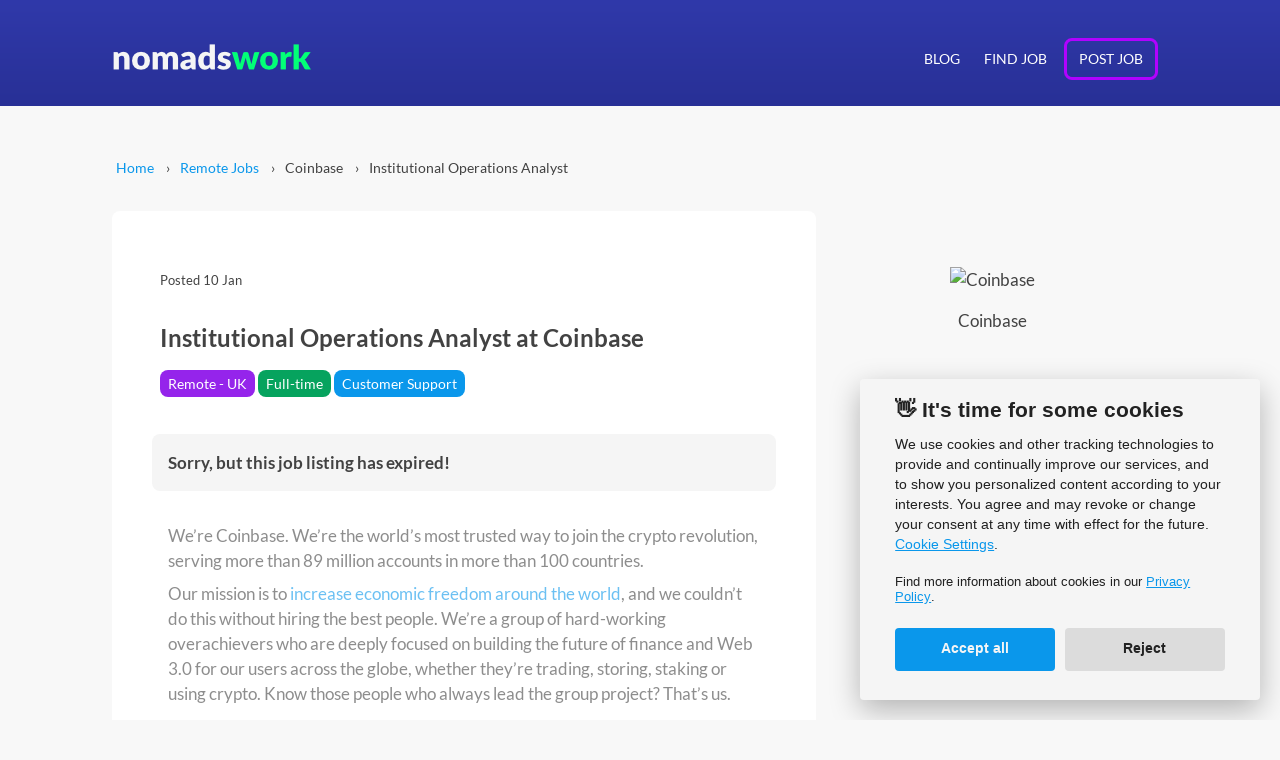

--- FILE ---
content_type: text/html; charset=utf-8
request_url: https://nomadswork.com/remote-jobs/job/206908-coinbase-remote-institutional-operations-analyst
body_size: 9386
content:
<!DOCTYPE html>
<html lang="en">
    <meta charset="utf-8">   
    <link rel="shortcut icon" href="/favicon.ico" type="image/x-icon">
    <link rel="icon" type="image/png" href="/favicon-16x16.png" sizes="16x16">
    <link rel="icon" type="image/png" href="/favicon-32x32.png" sizes="32x32">
    <link rel="icon" type="image/png" href="/favicon-48x48.png" sizes="48x48">
    <link rel="icon" type="image/png" href="/favicon-192x192.png" sizes="192x192">
    <link rel="icon" type="image/png" href="/favicon-512x512.png" sizes="512x512">

    
    

    <meta name="viewport" content="width=device-width, initial-scale=1">
      <title>Coinbase: Institutional Operations Analyst</title>
      <meta name="description" content="We’re Coinbase. We’re the world’s most trusted way to join the crypto revolution, serving more than 89 million accounts in more than 100 countries. 
Our mission">
    
      <link rel="canonical" href="https://remoteOK.com/remote-jobs/remote-institutional-operations-analyst-coinbase-177803">

    <meta property="og:site_name" content="Nomadswork">
      <meta property="og:title" content="Coinbase: Institutional Operations Analyst">
      <meta property="og:url" content="https://remoteOK.com/remote-jobs/remote-institutional-operations-analyst-coinbase-177803" />
      <meta property="og:description" name="og:description" content="We’re Coinbase. We’re the world’s most trusted way to join the crypto revolution, serving more than 89 million accounts in more than 100 countries. 
Our mission">
      <meta property="og:type" content="article" />
      <meta name="image" property="og:image" content="https://remoteok.com/assets/img/jobs/630a6615d74cd12693af51bda16cb45b1673421315.png">



      <link rel="stylesheet" type="text/css" href="/css/job-offer/detail.css?v=1.5.3">


    <meta name="csrf-token" content="ix8d2xoB-9E57O03AEDXF89fu2QG92s5v64c">


    <link rel="manifest" href="/manifest.json?v=1.5.3" />
    <script type="text/javascript" nonce="01368d16eeb4cd20e2745df3f8abffb7c6a64ca9">
      if ('serviceWorker' in navigator) {
        window.addEventListener('load', () => {
          try {
            navigator.serviceWorker.register('/service-worker.js').then(
              registration => {
              },
              error => {
              }
            );
          } catch(error) {
          }
        });
      }
    </script>

    <meta name="application-name" content="Nomadswork">
    <meta name="mobile-web-app-capable" content="yes" />
    <meta name="apple-mobile-web-app-capable" content="yes">
    <meta name="apple-mobile-web-app-title" content="Nomadswork">
    <meta name="apple-mobile-web-app-status-bar-style" content="#2F38A9">

    <link rel="apple-touch-icon" sizes="57x57" href="/apple-icon-57x57.png">
    <link rel="apple-touch-icon" sizes="60x60" href="/apple-icon-60x60.png">
    <link rel="apple-touch-icon" sizes="72x72" href="/apple-icon-72x72.png">
    <link rel="apple-touch-icon" sizes="76x76" href="/apple-icon-76x76.png">
    <link rel="apple-touch-icon" sizes="114x114" href="/apple-icon-114x114.png">
    <link rel="apple-touch-icon" sizes="120x120" href="/apple-icon-120x120.png">
    <link rel="apple-touch-icon" sizes="144x144" href="/apple-icon-144x144.png">
    <link rel="apple-touch-icon" sizes="152x152" href="/apple-icon-152x152.png">
    <link rel="apple-touch-icon" sizes="180x180" href="/apple-icon-180x180.png">

    <meta name="theme-color" content="#2F38A9">
    <meta name="theme-color" media="(prefers-color-scheme: light)" content="#08D47A">
    <meta name="theme-color" media="(prefers-color-scheme: dark)" content="#2F38A9">

    <meta name="msapplication-TileColor" content="#2F38A9">
    <meta name="msapplication-TileImage" content="/ms-icon-144x144.png">

    <meta name="twitter:card" content="summary">
    <meta name="twitter:site" content="@nomadswork1">
    <meta name="twitter:creator" content="@nomadswork1">
      <meta name="twitter:image:src" content="https://remoteok.com/assets/img/jobs/630a6615d74cd12693af51bda16cb45b1673421315.png">
      <meta name="twitter:title" content="Coinbase: Institutional Operations Analyst">
      <meta name="twitter:description" content="We’re Coinbase. We’re the world’s most trusted way to join the crypto revolution, serving more than 89 million accounts in more than 100 countries. 
Our mission">
    <meta name="twitter:url" content="https://nomadswork.com/remote-jobs/job/206908-coinbase-remote-institutional-operations-analyst">

    <script type="application/ld+json">
    {
        "@context": "http://schema.org",
        "@type": "Organization",
        "name": "Nomadswork",
        "url": "https://nomadswork.com",
        "logo": "https://nomadswork.com/social.png",
        "sameAs": [
            "https://twitter.com/nomadswork1"
        ]
    }
    </script>
    <script type="application/ld+json">
    {
        "@context": "http://schema.org",
        "@type": "WebSite",
        "name": "Nomadswork",
        "url": "https://nomadswork.com",
        "potentialAction": {
            "@type": "SearchAction",
            "target": "https://nomadswork.com/remote-jobs/?s[]={search_term_string}",
            "query-input": "required name=search_term_string"
        }
    }
    </script>
    <script type="text/javascript" nonce=01368d16eeb4cd20e2745df3f8abffb7c6a64ca9>
        var _paq = window._paq = window._paq || [];
        /* tracker methods like "setCustomDimension" should be called before "trackPageView" */
        _paq.push(["setDocumentTitle", document.domain + "/" + document.title]);
        _paq.push(["setCookieDomain", "*.nomadswork.com"]);
        _paq.push(['trackPageView']);
        _paq.push(['enableLinkTracking']);
        (function() {
        var u="//analytics.mediakular.com/";
        _paq.push(['setTrackerUrl', u+'matomo.php']);
        _paq.push(['setSiteId', '7']);
        var d=document, g=d.createElement('script'), s=d.getElementsByTagName('script')[0];
        g.type='text/javascript'; g.async=true; g.src=u+'matomo.js'; s.parentNode.insertBefore(g,s);
        })();
    </script>
  </head>
  <body>
    <div id="header" class="">
    <header class="navbar no-border ">
        <div class="container">
            <div class="row ">
                <div class="logo-wrap col-md-3 col-sm-6">
                    <a href="/" data-trackevent='{ "cat": "Main Menu", "action": "Logo clicked", "name": "NW Logo" }'>
                        <img class="logo" src="/img/nomadswork-logo.png" srcset="/img/nomadswork-logo.png 1x, /img/nomadswork-logo@2x.png 2x" alt="nomadswork logo" />
                    </a>
                </div> 
                    <div class="desktop-nav hidden-sm col-md-9 justify-right flex-row ">
                      <a href="/remote-blog" title="Remote Blog" role="button" data-trackevent='{ "cat": "Main Menu", "action": "Item clicked", "name": "Blog" }'>Blog</a>
                      <a href="/remote-jobs" title="Find a Job" role="button" data-trackevent='{ "cat": "Main Menu", "action": "Item clicked", "name": "Find Job" }'>Find Job</a>
                      <a href="/remote-jobs/post-joboffer" role="button" class="post-button" title="Post a Job" data-trackevent='{ "cat": "Main Menu", "action": "Item clicked", "name": "Post Job" }'>Post Job</a>
                    </div>
                    <div class="mobile-nav hidden-md hidden-lg col-sm-6 justify-right flex-row">
                      <label for="drawer-control" class="drawer-toggle"></label>
                      <input type="checkbox" id="drawer-control" class="drawer">
                      <div class="shadowed">
                        <label for="drawer-control" class="drawer-close"></label>
                        <div class="nav-area">
                          <a href="/remote-jobs" title="Find a Job" role="button" data-trackevent='{ "cat": "Main Menu Mobile", "action": "Item clicked", "name": "Find Job" }'>Find Job</a>
                          <a href="/remote-jobs/post-joboffer" title="Post a Job" role="button" data-trackevent='{ "cat": "Main Menu Mobile", "action": "Item clicked", "name": "Post Job" }'>Post Job</a>
                          <a href="/remote-blog" title="Remote Blog" role="button" data-trackevent='{ "cat": "Main Menu Mobile", "action": "Item clicked", "name": "Blog" }'>Blog</a>
                        </div>
                      </div>
                    </div>            </div>
        </div>
    </header>
</div> 

<main class="page-content"> 
  <div class="container">
    <div class="row mt-3">
      <div class="col-sm-12">
        <ul id="breadcrumb">
          <li><a href="/" title="Back to Homepage">Home</a></li>
          <li><a href="/remote-jobs" title="Find remote jobs">Remote Jobs</a></li>
            <li>Coinbase</li>
          <li>Institutional Operations Analyst</li>
        </ul>
      </div>
    </div>
  </div>
  <div class="container my-3">
    <div class="row">
      <div class="col-md-8 col-sm-12 job-info py-4 rounded is-expired">
        <div class="head px-md-2">
          <div>
            <h3 class="text-small ml-0 mb-2 text-gray-500">Posted <span 
      class="local-time" 
      data-utc="Tue, 10 Jan 2023 19:00:00 GMT" 
    
    
    
        data-display="short"
    
        data-text="true"
      >
      10 Jan 2023, 7:10 pm
    </span></h3>
            <h1 class="title ml-0 mt-3 mb-2">Institutional Operations Analyst at Coinbase</h1>
          </div>
        </div>
        <div class="badges mb-2 mt-3 px-md-2">
                <a href="/remote-jobs/?s[]=Remote - UK" rel="nofollow" title="More Remote Jobs Remote - UK" class="badge purple">Remote - UK</a>
          <a href="/remote-jobs/full-time" title="More Full-time Remote Jobs" class="badge lightgreen">Full-time</a>
          <a href="/remote-jobs/customer-support" title="More Customer Support Remote Jobs"  class="badge lightblue">Customer Support</a>
        </div>
          <div class="expired-box rounded p-2 mx-md-2 mt-3">
            <b>Sorry, but this job listing has expired!</b>
          </div>
        <article class="job-description px-md-2">
          <div class="content-intro">
    <p><span style="font-weight:400;">We’re Coinbase. We’re the world’s most trusted way to join the crypto revolution, serving more than 89 million accounts in more than 100 countries. </span></p>
    <p><span style="font-weight:400;">Our mission is to </span><a href="https://blog.coinbase.com/our-mission-strategy-and-culture-18a92a3bb0fa" rel="noopener noreferrer nofollow"><span style="font-weight:400;">increase economic freedom around the world</span></a><span style="font-weight:400;">, and we couldn’t do this without hiring the best people. We’re a group of hard-working overachievers who are deeply focused on building the future of finance and Web 3.0 for our users across the globe, whether they’re trading, storing, staking or using crypto. Know those people who always lead the group project? That’s us.</span></p>
    <p><span style="font-weight:400;">There are a few things we look for across all hires we make at Coinbase, regardless of role or team. First, we look for candidates who will thrive in a </span><a href="https://blog.coinbase.com/culture-at-coinbase-f0e1c2a99aff" rel="noopener noreferrer nofollow"><span style="font-weight:400;">culture</span></a><span style="font-weight:400;"> like ours, where we default to trust, embrace feedback, and disrupt ourselves. Second, we expect all employees to commit to our </span><a href="https://blog.coinbase.com/coinbase-is-a-mission-focused-company-af882df8804" rel="noopener noreferrer nofollow"><span style="font-weight:400;">mission-focused approach</span></a><span style="font-weight:400;"> to our work. Finally, we seek people who are excited to learn about and live crypto, because those are the folks who enjoy the intense moments in our sprint and recharge work culture. We’re a remote-first company looking to hire the absolute best talent all over the world.</span></p>
    <p><strong>Ready to #LiveCrypto? Who you are:</strong></p>
    <ul>
    <li style="font-weight:400;"><span style="font-weight:400;">You’ve got positive energy. You’re optimistic about the future and determined to get there. </span></li>
    <li style="font-weight:400;"><span style="font-weight:400;">You’re never tired of learning. You want to be a pro in bleeding edge tech like DeFi, NFTs, DAOs, and Web 3.0. </span></li>
    <li style="font-weight:400;"><span style="font-weight:400;">You appreciate direct communication. You’re both an active communicator and an eager listener - because let’s face it, you can’t have one without the other. You’re cool with candid feedback and see every setback as an opportunity to grow.</span></li>
    <li style="font-weight:400;"><span style="font-weight:400;">You can pivot on the fly. Crypto is constantly evolving, so our priorities do, too. What you worked on last month may not be what you work on today, and that excites you. You’re not looking for a boring job.</span></li>
    <li style="font-weight:400;"><span style="font-weight:400;">You have a “can do” attitude. Our teams create high-quality work on quick timelines. Owning a problem doesn’t scare you, but rather empowers you to take 100% responsibility for achieving our mission.</span></li>
    <li style="font-weight:400;"><span style="font-weight:400;">You want to be part of a winning team. We’re stronger together, and you’re a person who embraces being pushed out of your comfort zone. </span></li>
    </ul>
    </div><p><span style="font-weight:400;">As an Institutional Operations Analyst / Sr Analyst, you will help with the development and ongoing support of the Coinbase Derivatives platform. Our main goal is to ensure Coinbase’s futures and options markets are operating fairly and without interruption. At the intersection of finance and technology, you will have a strong understanding of the derivatives market and how our exchange operates. We are looking for a team member with a passion for financial markets to help build a trusted, reliable marketplace for all.</span></p>
    <p><strong>What you’ll be doing (ie. job duties):</strong></p>
    <ul>
    <li style="font-weight:400;"><span style="font-weight:400;">Provide functional and technical support for all electronic trading, clearing systems, and applications.</span></li>
    <li style="font-weight:400;"><span style="font-weight:400;">Field customer inquiries relating but not limited to exchange functionality, market events, business technology, product schedules, and connectivity.</span></li>
    <li style="font-weight:400;"><span style="font-weight:400;">Supply front line support for internal and external investigations related to the operations of our exchange.</span></li>
    <li style="font-weight:400;"><span style="font-weight:400;">Coordinate with product and development teams to launch new products and implement updates to our platform.</span></li>
    <li style="font-weight:400;"><span style="font-weight:400;">Assist with onboarding and ongoing support of clients and vendors.</span></li>
    <li style="font-weight:400;"><span style="font-weight:400;">Work cross functionally with different teams, such as client services, product design, development, etc. </span></li>
    <li style="font-weight:400;"><span style="font-weight:400;">Strategize areas of improvement that align with business objectives and growth.</span></li>
    <li style="font-weight:400;"><span style="font-weight:400;">EMEA trading hours shift coverage.</span></li>
    </ul>
    <p><strong>What we look for in you (ie. job requirements):</strong></p>
    <ul>
    <li style="font-weight:400;"><span style="font-weight:400;">BA/BS in Information Systems, Economics, Finance or a technical field with documented industry experience.</span></li>
    <li style="font-weight:400;"><span style="font-weight:400;">1+ or 4+ years of experience working with financial markets or in a technical operations role.</span></li>
    <li style="font-weight:400;"><span style="font-weight:400;">In depth knowledge of futures, options, and digital assets.</span></li>
    <li style="font-weight:400;"><span style="font-weight:400;">Desire to stay up to date with current market events and industry trends.</span></li>
    <li style="font-weight:400;"><span style="font-weight:400;">Advanced troubleshooting skills and an ability to articulate difficult and complex problems and solutions to a broad range of audiences.</span></li>
    <li style="font-weight:400;"><span style="font-weight:400;">Ability to learn, document, and improve operational processes as we build out our platform.</span></li>
    <li style="font-weight:400;"><span style="font-weight:400;">Excellent analytic and organizational skills; not limited to questioning, call control, professionalism, and multitasking.</span></li>
    <li style="font-weight:400;"><span style="font-weight:400;">Experience with different channels of support, including voice, e-mail and/or chat.</span></li>
    <li style="font-weight:400;"><span style="font-weight:400;">Adaptable to meet the evolving needs of a high-growth, fast paced, remote first organization.</span></li>
    </ul>
    <p><strong>Nice to haves:</strong></p>
    <ul>
    <li style="font-weight:400;"><span style="font-weight:400;">Basic understanding of network and FIX protocol.</span></li>
    <li style="font-weight:400;"><span style="font-weight:400;">Familiarity with databases and data storage.</span></li>
    <li style="font-weight:400;"><span style="font-weight:400;">Prior customer support experience in a high stress, fast-paced environment.</span></li>
    <li style="font-weight:400;"><span style="font-weight:400;">Proficiency with CRM tools such as Salesforce, Hubspot and/or JIRA is preferred.</span></li>
    </ul>
    <p><strong>PID: P50521</strong></p><div class="content-conclusion">
    <h3><span style="font-weight:400;">Commitment to Equal Opportunity</span></h3>
    <p><span style="font-weight:400;">Coinbase is committed to diversity in its workforce and is proud to be an Equal Opportunity Employer.  All qualified applicants will receive consideration for employment without regard to race, color, religion, creed, gender, national origin, age, disability, veteran status, sex, gender expression or identity, sexual orientation or any other basis protected by applicable law. Coinbase will also consider for employment qualified applicants with criminal histories in a manner consistent with applicable federal, state and local law.  For US applicants, you may view <a class="c-link" href="https://www.dol.gov/sites/dolgov/files/ofccp/pdf/pay-transp_English_unformattedESQA508c.pdf" target="_blank" rel="noopener noreferrer nofollow">Pay Transparency</a>, <a class="c-link" href="https://www.dol.gov/sites/dolgov/files/WHD/legacy/files/eppac.pdf" target="_blank" rel="noopener noreferrer nofollow">Employee Rights</a> and <a class="c-link" href="https://www.eeoc.gov/sites/default/files/2022-10/22-088_EEOC_KnowYourRights_10_20.pdf" target="_blank" rel="noopener noreferrer nofollow">Know Your Rights</a> notices by clicking on their corresponding links.  Additionally, Coinbase participates in the <a class="c-link" href="https://static-assets.coinbase.com/e-verify.pdf" target="_blank" rel="noopener noreferrer nofollow">E-Verify program</a> in certain locations, as required by law.</span><span style="font-weight:400;"> </span></p>
    <p><span style="font-weight:400;">Coinbase is also committed to providing reasonable accommodations to individuals with disabilities. If you need a reasonable accommodation because of a disability for any part of the employment process, please send an e-mail to </span><span style="font-weight:400;">accommodations[at]coinbase.com</span><span style="font-weight:400;"> and let us know the nature of your request and your contact information.  For quick access to screen reading technology compatible with this site </span><a href="https://chrome.google.com/webstore/detail/chromevox/kgejglhpjiefppelpmljglcjbhoiplfn" rel="noopener noreferrer nofollow"><span style="font-weight:400;">click here to download</span></a><span style="font-weight:400;"> a free compatible screen reader </span><a href="http://www.chromevox.com/tutorial/" rel="noopener noreferrer nofollow"><span style="font-weight:400;">(free step by step tutorial can be found here)</span></a><span style="font-weight:400;">.</span></p>
    <h3><span style="font-weight:400;">Global Data Privacy Notice for Job Candidates and Applicants</span></h3>
    <p><span style="font-weight:400;">Depending on your location, the General Data Protection Regulation (GDPR) and California Consumer Privacy Act (CCPA) may regulate the way we manage the data of job applicants. Our full notice outlining how data will be processed as part of the application procedure for applicable locations is available <a href="https://www.coinbase.com/legal/applicant_privacy_notice" target="_blank" rel="noopener noreferrer nofollow">here</a>. </span><span style="font-weight:400;">By submitting your application, you are agreeing to our use and processing of your data as required. For US applicants only, by submitting your application you are agreeing to arbitration of disputes as outlined <a href="https://www.coinbase.com/legal/application-arbitration-agreement" rel="noopener noreferrer nofollow">here.</a>     </span></p>
    <p> </p>
    </div><p><figure><iframe style="width:500px;height:281px;" src="//youtube.com/embed/iWA1eLgSmfM" frameborder="0" allowfullscreen=""></iframe></figure></p><br/><br/>Please mention the word **OBSESSIONS** and tag RMzUuMjE0LjE3My4yMjI= when applying to show you read the job post completely (#RMzUuMjE0LjE3My4yMjI=). This is a beta feature to avoid spam applicants. Companies can search these words to find applicants that read this and see they're human.
        </article>
      </div>
      <aside class="col-sm-12 col-md-4 company-info text-center mt-3">
            <div class="logo col-md-12 col-sm-4 mb-2 text-left-sm">
              <img src="https://remoteok.com/assets/img/jobs/630a6615d74cd12693af51bda16cb45b1673421315.png" alt="Coinbase" title="Coinbase" class="rounded" width="150">
            </div>
          <div class="col-md-12 col-sm-8 pl-sm-2 text-left-sm">
            <div class="name mb-1">
              Coinbase
            </div>
          </div>
      </aside>
    </div>
      <br>
      <div class="row">
        <div>
          <p class="text-small">
              The offering company is responsible for the content on this page / the job offer. <br>
              Source: <span class="icon-link"></span> <a href="https://remoteOK.com/remote-jobs/remote-institutional-operations-analyst-coinbase-177803" target="_blank" title="Remote Ok">Remote Ok</a>
          </p>
        </div>
      </div>
  </div>
  <div class="container mb-3 mt-4">
    <div class="row pt-2">
      <div class="col-md-12 related-jobs">
          <section>
                <h2 class="mb-3" class="h1">Similar Job Offers</h2>
            <div class="container joboffers">
                      
                    <div class="row joboffer rounded   ">
                        <div class="is-new badge orange text-small">NEW</div>
                      <div class="job-content col-sm-10 col-sm-offset-2 col-md-11 col-md-offset-1">
                        <div class="head">
                          <div class="flex-column">
                            <div class="titles">
                              <h3 class="title">
                                <a href="/remote-jobs/job/2018933-nimble-gravity-remote-copilot-power-platform-architect"  data-trackevent='{ "cat": "Job List", "action": "Title clicked (ext.)", "name": "Copilot &amp; Power Platform Architect" }'>Copilot &amp; Power Platform Architect</a>
                              </h3>
                              <h4 class="company-name mt-0">Nimble Gravity</h4>
                            </div>
                            <div class="badges">
                                  <div class="badge purple">
                                    <span class="tooltip" aria-label="LATAM"><span class="icon-location inverse"></span></span>
                                  </div>
                              <a href="/remote-jobs/full-time" title="More Full-time Remote Jobs"  class="badge lightgreen" data-trackevent='{ "cat": "Job List", "action": "Job type clicked (ext.)", "name": "Full-time" }'>Full-time</a>
                            </div>
                          </div>
                          <div class="meta-box text-right-md text-left-sm">
                            <div class="text-right text-grey text-small pb-1">
                              Remote Ok | <span 
                    class="local-time" 
                    data-utc="Sat, 24 Jan 2026 00:00:00 GMT" 
                  
                  
                  
                      data-display="short"
                  
                      data-text="true"
                    >
                    24 Jan 2026, 0:02 am
                  </span>
                            </div>
                          </div>
                        </div>
                      </div>
                    </div>
                      
                    <div class="row joboffer rounded   ">
                        <div class="is-new badge orange text-small">NEW</div>
                      <div class="job-content col-sm-10 col-sm-offset-2 col-md-11 col-md-offset-1">
                        <div class="head">
                          <div class="flex-column">
                            <div class="titles">
                              <h3 class="title">
                                <a href="/remote-jobs/job/2018934-shipmonk-remote-manager-parcel-operations"  data-trackevent='{ "cat": "Job List", "action": "Title clicked (ext.)", "name": "Manager Parcel Operations" }'>Manager Parcel Operations</a>
                              </h3>
                              <h4 class="company-name mt-0">ShipMonk</h4>
                            </div>
                            <div class="badges">
                              <a href="/remote-jobs/full-time" title="More Full-time Remote Jobs"  class="badge lightgreen" data-trackevent='{ "cat": "Job List", "action": "Job type clicked (ext.)", "name": "Full-time" }'>Full-time</a>
                            </div>
                          </div>
                          <div class="meta-box text-right-md text-left-sm">
                            <div class="text-right text-grey text-small pb-1">
                              Remote Ok | <span 
                    class="local-time" 
                    data-utc="Sat, 24 Jan 2026 00:00:00 GMT" 
                  
                  
                  
                      data-display="short"
                  
                      data-text="true"
                    >
                    24 Jan 2026, 0:02 am
                  </span>
                            </div>
                          </div>
                        </div>
                      </div>
                    </div>
                      
                    <div class="row joboffer rounded   ">
                        <div class="is-new badge orange text-small">NEW</div>
                      <div class="job-content col-sm-10 col-sm-offset-2 col-md-11 col-md-offset-1">
                        <div class="head">
                          <div class="flex-column">
                            <div class="titles">
                              <h3 class="title">
                                <a href="/remote-jobs/job/2018932-interwell-health-remote-senior-specialist-healthcare-data-analytics-visualization"  data-trackevent='{ "cat": "Job List", "action": "Title clicked (ext.)", "name": "Senior Specialist Healthcare Data Analytics &amp; Visualization" }'>Senior Specialist Healthcare Data Analytics &amp; Visualization</a>
                              </h3>
                              <h4 class="company-name mt-0">Interwell Health</h4>
                            </div>
                            <div class="badges">
                                  <div class="badge purple">
                                    <span class="tooltip" aria-label="Remote, United States"><span class="icon-location inverse"></span></span>
                                  </div>
                              <a href="/remote-jobs/full-time" title="More Full-time Remote Jobs"  class="badge lightgreen" data-trackevent='{ "cat": "Job List", "action": "Job type clicked (ext.)", "name": "Full-time" }'>Full-time</a>
                            </div>
                          </div>
                          <div class="meta-box text-right-md text-left-sm">
                            <div class="text-right text-grey text-small pb-1">
                              Remote Ok | <span 
                    class="local-time" 
                    data-utc="Sat, 24 Jan 2026 00:00:00 GMT" 
                  
                  
                  
                      data-display="short"
                  
                      data-text="true"
                    >
                    24 Jan 2026, 0:02 am
                  </span>
                            </div>
                          </div>
                        </div>
                      </div>
                    </div>
            </div>
          </section>
        <div class="mb-4 pb-2">
            <div class="card signup-card fluid shadowed rounded-xl">
                <div class="card-content">
                    <div class="card-title flex-column justify-center px-2">
                        <h2 class="text-bold">
                            Sign up and get weekly<br>
                            <mark class="text-lightgreen">remote customer support job offers</mark><br>
                            to your mailbox.
                        </h2>
                    </div>
                    <div class="card-form p-2 pr-3">
                        <div class="signup signup-form  ">
                            <div class="signup-wrap">
                                <div class="pt-2 px-1 ">
                                    <span class="i-am-a">I am a &nbsp;</span>
                                    <select class="jobtypes multiselect lightblue" data-overlay-width="180">  
                                        <option  value="Contract">Freelance</option>
                                        <option  value="Full-time">Full-time</option>
                                        <option  value="Part-time">Part-time</option>
                                    </select>
                                    <select class="jobprofs multiselect lightgreen" data-textstyle="plus-x" data-overlay-width="250" data-visible-options="5" data-undercut-overlay="true">
                                        <option  value="Programming (Full-Stack)">Programmer (Full-Stack)</option>
                                        <option  value="Programming (Back-End)">Programmer (Back-End)</option>
                                        <option  value="Programming (Front-End)">Programmer (Front-End)</option>
                                        <option  value="DevOps & Admin">DevOps & Admin</option>
                                        <option  value="Design">Designer</option>
                                        <option  value="Copywriting">Copywriter</option>
                                        <option selected value="Customer Support">Customer Support</option>
                                        <option  value="Sales & Marketing">Sales/Marketer</option>
                                        <option  value="Other">Other</option>
                                    </select>
                                </div>
                                <div>
                                    <input type="text" class="nworkhp" value="" name="nworkhp" placeholder="Please don't fill in" />
                                    <input type="text" class="signup-email" value="" name="email" placeholder="Email Address" style="width: 250px;">
                                    <button class="signup-button primary" data-trackevent='{ "cat": "Newsletter SignUp Form", "action": "Button clicked", "name": "Sign up" }'>Sign up</button>
                                    <span class="hcaptcha-defer-load" data-src="https://hcaptcha.com/1/api.js" data-nonce="01368d16eeb4cd20e2745df3f8abffb7c6a64ca9"></span>
                                    <div class="h-captcha" data-sitekey="0d42f61e-99e4-4cb6-a899-b393815e08cc" data-callback="onSubmitCaptcha" data-size="invisible"></div>
                                </div>
                                <div class="signup-error text-red text-small px-1" style="display: none;"></div>
                                <div class="flex-row checks-wrap ">
                                    <ul class="flex-row ml-1 m-0 flex-wrap p-0" style="list-style-type: none;">
                                        <li><span class="icon-check"></span> <small class="mr-1">Weekly Remote Jobs</small></li>
                                        <li><span class="icon-check"></span> <small class="mr-1">No Spam</small></li>
                                        <li><span class="icon-check"></span> <small>Unsubscribe Anytime</small></li>
                                    </ul>
                                </div>
                                <div class="aggreement pb-2">
                                    <p class="text-small text-gray-300">Learn more about our newsletter in our <a href="/privacy-policy">Privacy Policy</a>.</p>
                                </div>
                            </div>
                            <div class="loading-wrap"><div class="loading text-center"> 
                          <img src="/loading.svg" width="80" height="80" alt="loading" />
                          <div class="text-small" style="margin-top:-25px;">Please wait ...</div>
                        </div></div>
                            <div class="success-wrap" style="display: none;">
                                <div class="row pt-2 px-1">
                                    <div class="col-sm-3 text-right pt-3 pr-3">
                                        <svg xmlns="http://www.w3.org/2000/svg" width="72" height="72" viewBox="0 0 24 24" fill="none" stroke="#08D47A" stroke-width="2" stroke-linecap="round" stroke-linejoin="round" class="feather feather-check-circle"><path d="M22 11.08V12a10 10 0 1 1-5.93-9.14"></path><polyline points="22 4 12 14.01 9 11.01"></polyline></svg>
                                    </div>
                                    <div class="col-sm-9 text-left">
                                        <div class="h3 text-bold pl-1 text-orange">Thank you!</div>
                                        <p>
                                            <b>Only one step left:</b> <br>
                                            Check your inbox and confirm your subscription. <br>Don't forget to check your spam folder! 
                                        </p>
                                    </div>
                                </div>
                            </div>
                        </div>        </div>
                </div>
            </div>        </div>
      </div>
    </div>
  </div>
</main>

<script type="text/javascript" src="/js/job-offer/detail.min.js?v=1.5.3" nonce="01368d16eeb4cd20e2745df3f8abffb7c6a64ca9"></script>

<footer id="footer">
    <div class="container copyright py-2">
        <div class="row p-1 py-md-2">
            <div class="flex-column justify-center col-sm-12 col-md-10 py-sm-1">
                <div>
                    Copyright © <span id="currentYear"></span>
                    <span class="company">nomadswork.com, trading as mediakular</span>
                    <a href="/remote-job-skills">Remote Job Skills</a> 
                    <span class="dot">•</span> 
                    <a href="/legal-notice">Legal Notice</a>  
                    <span class="dot">•</span>  
                    <a href="/privacy-policy">Privacy Policy</a>  
                    <span class="dot">•</span>  
                    <a href="/terms-conditions">Terms & Conditions</a>
                    <span class="dot">•</span>  
                    <a href="/cookie-settings">Cookie Settings</a>
                </div>
            </div>
            <div class="social-media col-sm-12 col-md-2 text-right-md py-sm-1">
                    <a href="https://www.instagram.com/nomads_work/" target="_blank" rel="noopener">
                        <svg xmlns="http://www.w3.org/2000/svg" width="22" height="22" viewBox="0 0 24 24" fill="none" stroke="currentColor" stroke-width="1.7" stroke-linecap="round" stroke-linejoin="round" class="feather feather-instagram"><rect x="2" y="2" width="20" height="20" rx="5" ry="5"></rect><path d="M16 11.37A4 4 0 1 1 12.63 8 4 4 0 0 1 16 11.37z"></path><line x1="17.5" y1="6.5" x2="17.51" y2="6.5"></line></svg>
                    </a>
                    <a href="https://www.facebook.com/nomadsworker/" target="_blank" rel="noopener">
                        <svg xmlns="http://www.w3.org/2000/svg" width="22" height="22" viewBox="0 0 24 24" fill="none" stroke="currentColor" stroke-width="1.7" stroke-linecap="round" stroke-linejoin="round" class="feather feather-facebook"><path d="M18 2h-3a5 5 0 0 0-5 5v3H7v4h3v8h4v-8h3l1-4h-4V7a1 1 0 0 1 1-1h3z"></path></svg>
                    </a>
                    <a href="https://www.linkedin.com/groups/12529159/" target="_blank" rel="noopener">
                        <svg xmlns="http://www.w3.org/2000/svg" width="22" height="22" viewBox="0 0 24 24" fill="none" stroke="currentColor" stroke-width="1.7" stroke-linecap="round" stroke-linejoin="round" class="feather feather-linkedin"><path d="M16 8a6 6 0 0 1 6 6v7h-4v-7a2 2 0 0 0-2-2 2 2 0 0 0-2 2v7h-4v-7a6 6 0 0 1 6-6z"></path><rect x="2" y="9" width="4" height="12"></rect><circle cx="4" cy="4" r="2"></circle></svg>
                    </a>
                    <a href="https://www.twitter.com/@nw_remotejobs/" target="_blank" rel="noopener">
                        <svg xmlns="http://www.w3.org/2000/svg" width="24" height="24" viewBox="0 0 24 24" fill="none" stroke="currentColor" stroke-width="1.7" stroke-linecap="round" stroke-linejoin="round" class="feather feather-twitter"><path d="M23 3a10.9 10.9 0 0 1-3.14 1.53 4.48 4.48 0 0 0-7.86 3v1A10.66 10.66 0 0 1 3 4s-4 9 5 13a11.64 11.64 0 0 1-7 2c9 5 20 0 20-11.5a4.5 4.5 0 0 0-.08-.83A7.72 7.72 0 0 0 23 3z"></path></svg>
                    </a>
            </div>
        </div> 
    </div>
</footer>
    <script type="text/javascript" src="/js/main/main.min.js?v=1.5.3" nonce="01368d16eeb4cd20e2745df3f8abffb7c6a64ca9"></script>
    <noscript><p><img src="//analytics.mediakular.com/matomo.php?idsite=7&amp;rec=1" style="border:0;" alt="" /></p></noscript>
  </body>
</html>

--- FILE ---
content_type: application/javascript; charset=UTF-8
request_url: https://nomadswork.com/js/job-offer/detail.min.js?v=1.5.3
body_size: 2834
content:
/*! For license information please see detail.min.js.LICENSE.txt */
(()=>{var e={849:()=>{document.addEventListener("DOMContentLoaded",(function(){let e,t=document.querySelectorAll("img.lazy-load");function s(){e&&clearTimeout(e),e=setTimeout((function(){let e=window.pageYOffset;t.forEach((function(t){const s=t.getBoundingClientRect().top+window.scrollY;t.classList.contains("lazy-load")&&s<window.innerHeight+e+300&&(t.src=t.dataset.src,t.classList.remove("lazy-load"),t.onload=function(){this.style="opacity:100;"})})),0==t.length&&(document.removeEventListener("scroll",s),window.removeEventListener("resize",s),window.removeEventListener("orientationChange",s))}),20)}t.forEach((function(e){e.style="opacity:0;",e.onerror=function(){this.parentNode.parentNode.classList.add("img-src-error")}})),s(),document.addEventListener("scroll",s),window.addEventListener("resize",s),window.addEventListener("orientationChange",s)}))}},t={};function s(i){var n=t[i];if(void 0!==n)return n.exports;var l=t[i]={exports:{}};return e[i](l,l.exports,s),l.exports}(()=>{"use strict";class e{constructor(e,t){this.options=Object.assign({},this.defaultOptions,t),this.element=document.createElement("div");const s=document.createElement("div"),i=document.createElement("div");e.classList.add("multi-select-element"),e.multiple=!0,this.options.className&&(this.element.className=`multi-select ${this.options.className}`),e.parentElement.insertBefore(this.element,e),this.element.appendChild(e),this.element.appendChild(s),this.element.appendChild(i);const n=()=>{this.overlay&&(this.element.classList.remove("multi-select-open"),this.element.appendChild(i),this.overlay.remove(),delete this.overlay,this._updateDisplay(),window.removeEventListener("scroll",l))},l=()=>this._moveOptions(),o=e=>{this._isOptionsPanel(e.target)||(n(),window.removeEventListener("click",o))};s.classList.add("multi-select-display"),s.addEventListener("click",(()=>{let e=this.overlay;if(e)n();else{const t=this.element.getBoundingClientRect();this.element.classList.add("multi-select-open"),e=document.createElement("div"),e.classList.add("multi-select-options-overlay",`overlay-${Number(new Date)}`),e.appendChild(i),document.body.appendChild(e),this.overlay=e,i.style.width=`${t.width}px`,this._setOptionsSize(),this._moveOptions(),window.addEventListener("scroll",l),setTimeout((()=>{window.addEventListener("click",o)}),1)}}));const a=e.querySelectorAll(".multi-select-element option:checked");this.orderedItems=[],a.forEach((e=>{this.orderedItems.push(e)})),this._updateDisplay(),i.classList.add("multi-select-options"),this.reload(),this.element.multiSelect=this}setConfig(e){this.options=Object.assign({},this.defaultOptions,e),this.element.className="multi-select",this.options.className&&this.element.classList.add(this.options.className.split(" ")),this.overlay&&this._setOptionsSize()}reload(){const e=this.element.querySelector(".multi-select-options"),t=this.element.querySelector(".multi-select-element");e.innerHTML="",t.querySelectorAll("option").forEach((s=>{const i=document.createElement("div"),n=document.createElement("input"),l=document.createElement("label");i.classList.add("option"),i.appendChild(l),n.type="checkbox",n.value=s.value,n.checked=s.selected,n._multiSelectOption=s,n.addEventListener("change",(()=>{var e=t.querySelectorAll("option:checked");if(this.options.requiredOption){var i=1==e.length&&e[0]==s;s.selected=!!i||n.checked}else s.selected=n.checked;n.checked=s.selected;var l=this.orderedItems.findIndex((e=>e.textContent==s.textContent));s.selected&&-1==l?this.orderedItems.push(s):s.selected||-1==l||this.orderedItems.splice(l,1),this._updateDisplay()}),!1),l.appendChild(n),l.appendChild(document.createTextNode(s.textContent)),e.appendChild(i)}))}defaultOptions(){return{className:"",maxVisibleOptions:10,textStyle:"default",overlayWidth:200,undercutOverlay:!1,requiredOption:!1,pleaseChooseText:"Please Choose..."}}_updateDisplay(){const e=this.element.querySelector(".multi-select-display"),t=this.orderedItems.map((e=>e.textContent));!this.options.requiredOption&&t.length<=0&&t.push(this.options.pleaseChooseText),"plus-x"===this.options.textStyle?this._printPlusXTextStyle(t,e):this._printDefaultTextStyle(t,e)}_printDefaultTextStyle(e,t){if(e.length>1){var s=e.pop();t.textContent=e.join(", ")+" & "+s}else t.textContent=e[0]}_printPlusXTextStyle(e,t){if(t.textContent=e[0],e.length>1){var s=e.length-1;t.textContent+=` +${s}`}}_setOptionsSize(){const e=this.overlay.querySelector(".multi-select-options");if(e.children.length){const t=Math.min(this.options.maxVisibleOptions||e.children.length,e.children.length),s=e.children[0].getBoundingClientRect().height*t+10-(this.options.undercutOverlay?20:0),i=Math.min(s,window.innerHeight);e.style.maxHeight=`${i}px`,e.style.minWidth=`${this.options.overlayWidth}px`}}_isOptionsPanel(e){let t=e;do{if(t===this.overlay)return!0}while(t=t.parentElement);return!1}_moveOptions(){const e=this.element.getBoundingClientRect(),t=this.overlay.querySelector(".multi-select-options"),s=t.getBoundingClientRect();let i=e.top+e.height;const n=e.left+window.scrollX;i=(i+s.height<window.innerHeight?i:window.innerHeight-s.height)+window.scrollY,t.style.top=`${i}px`,t.style.left=`${n}px`}}!function(){for(var t="multiselect",s=document.getElementsByClassName(t),i=0;i<s.length;++i){var n=s[i],l=n.className.replace("multiselect ","").replace(t,""),o=n.getAttribute("data-textstyle"),a=n.getAttribute("data-overlay-width"),r=n.getAttribute("data-visible-options"),c=n.getAttribute("data-undercut-overlay"),d=n.getAttribute("data-pleasechoose-text");new e(n,{className:l,maxVisibleOptions:r||void 0,textStyle:o||"default",overlayWidth:a||void 0,undercutOverlay:"true"==c,pleaseChooseText:d})}}();class t{constructor(e,t,s,i="GET",n){this.urlEndpoint=e,this.onSuccess=t,this.onError=s,this.requestType=i,this.csrfToken=n,this._prepareRequest()}_prepareRequest(){var e=new XMLHttpRequest;e.open(this.requestType,this.urlEndpoint),e.setRequestHeader("Content-Type","application/json"),this.csrfToken&&e.setRequestHeader("csrf-token",this.csrfToken),e.onreadystatechange=()=>this._onReadyStateChange(),this.request=e}send(e,t){this.request.send(e),this.data=null,this.delayLeft=t,this.delayhandle=setInterval((function(){this.delayLeft-=1e3}),1e3)}_onReadyStateChange(){if(4===this.request.readyState)if(clearInterval(this.delayhandle),this.delayLeft>0){var e=this,t=this._processRequestResult;setTimeout((function(){t(e)}),this.delayLeft)}else this._processRequestResult()}_processRequestResult(e){if(200===e.request.status||201===e.request.status)e.onSuccess(e.request.responseText);else{var t=JSON.parse(e.request.response);e.onError(t)}e._prepareRequest()}}class i{constructor(e,s,i,n,l,o,a,r,c){this.wrapElement=e,this.buttonElement=s,this.inputElem=l,this.errorElement=i,this.endpointUrl="/subscription/signup",this.onSuccess=a,this.ajaxCall=new t(this.endpointUrl,(e=>this._onSuccess(e)),(e=>this._onError(e)),"POST",c),this.buttonElement.addEventListener("click",(()=>this._send())),this.inputElem.addEventListener("focus",(()=>this._loadhCaptcha())),this.hCaptchaDeferLoadElem=o,this.getJsonData=r,this.loadingElement=n,this.sendDelay=1e3}_send(){this.buttonElement.setAttribute("disabled","disabled"),this.wrapElement.classList.add("loading"),this.getJsonData(this.wrapElement,(e=>{this.ajaxCall.send(JSON.stringify(e),this.sendDelay)}))}_onSuccess(e){this.buttonElement.removeAttribute("disabled"),this.wrapElement.classList.remove("loading"),this.onSuccess(this.wrapElement,e)}hCaptchaScriptID="hcaptcha-script";_loadhCaptcha(){if(!document.getElementById(this.hCaptchaScriptID)){var e=this.hCaptchaDeferLoadElem.dataset.src,t=this.hCaptchaDeferLoadElem.dataset.nonce,s=document.createElement("script");s.id=this.hCaptchaScriptID,s.src=e,s.setAttribute("nonce",t),document.body.appendChild(s)}}_onError(e){if(this.buttonElement.removeAttribute("disabled"),this.wrapElement.classList.remove("loading"),500!=e.statusCode){var s=e.validationErrors.messages[0];if(s){const e=s.match(/\[\[#(([a-zA-Z\d]+))#\]\]/gm);if(this.errorElement.style="display:block",e&&e.length>0){const o=e[0].replace("[[#","").replace("#]]","");var i=document.createElement("a"),n=document.createTextNode("Resend Confirmation Email");i.appendChild(n),i.title="Resend Confirmation Email",i.href="javascript:void;",i.addEventListener("click",(()=>{this.buttonElement.setAttribute("disabled","disabled"),this.wrapElement.classList.add("loading");var e=new t(`/subscription/resend-confirmation/?rcode=${o}`,(e=>this._onSuccess(e)),(e=>this._onError(e)),"GET");e.send(null,this.sendDelay)})),s=s.replace(e[0],"");var l=document.createElement("span",{});l.innerHTML=s,this.errorElement.appendChild(l),this.errorElement.appendChild(i)}else this.errorElement.innerText=s}}else this.errorElement.innerText=e.message}}var n,l;function o(e){for(var t=[],s=e.options,i=0;i<s.length;i++){var n=s[i];n.selected&&t.push(n.value||n.text)}return t}window.onSubmitCaptcha=function(e){var t=n.querySelector("input.signup-email"),s=n.querySelector("select.jobtypes"),i=n.querySelector("select.jobprofs"),a=n.querySelector("input.nworkhp"),r=t.value,c=o(s),d=o(i),h=a.value;l({email:r,types:c,professions:d,nworkhp:h,hcaptcha:e})},function(){for(var e=document.getElementsByClassName("signup-form"),t=document.querySelector('meta[name="csrf-token"]').getAttribute("content"),s=0;s<e.length;++s){var o=e[s],a=o.getElementsByClassName("signup-button")[0],r=o.getElementsByClassName("signup-error")[0],c=o.getElementsByClassName("loading-wrap")[0],d=o.getElementsByClassName("signup-email")[0],h=o.getElementsByClassName("hcaptcha-defer-load")[0];new i(o,a,r,c,d,h,(e=>u(e)),((e,t)=>p(e,t)),t)}function p(e,t){n=e,l=t,hcaptcha.execute()}function u(e){var t=e.getElementsByClassName("signup-wrap")[0],s=e.getElementsByClassName("success-wrap")[0];t.remove(),s.style="display:block;"}}(),s(849)})()})();